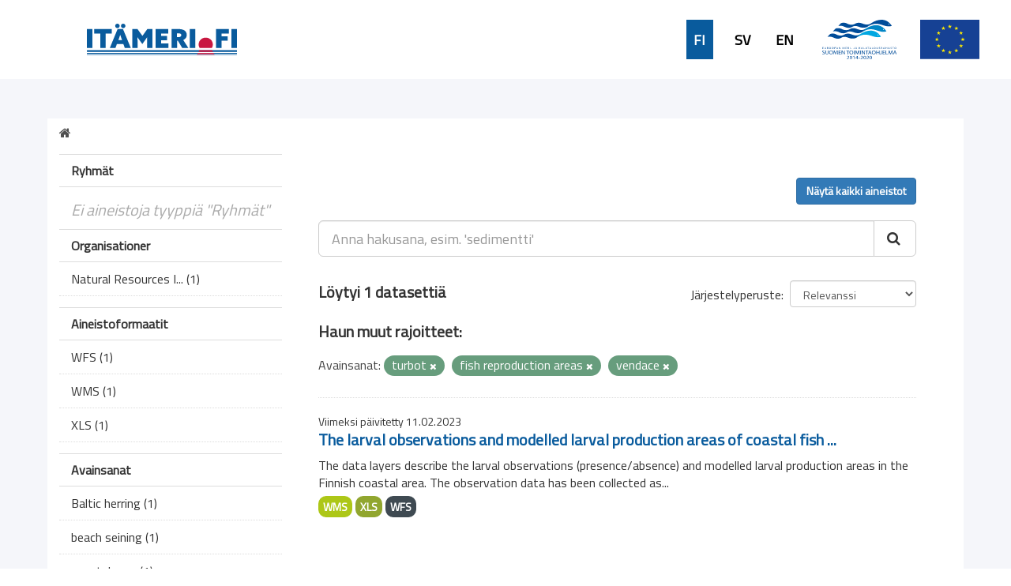

--- FILE ---
content_type: text/html; charset=utf-8
request_url: https://ckanmtp.ymparisto.fi/dataset?tags=turbot&tags=fish+reproduction+areas&tags=vendace
body_size: 4832
content:
<!DOCTYPE html>
<!--[if IE 9]> <html lang="fi" class="ie9"> <![endif]-->
<!--[if gt IE 8]><!--> <html lang="fi"> <!--<![endif]-->
  <head>
    <link rel="stylesheet" type="text/css" href="/fanstatic/vendor/:version:2018-11-27T10:51:34.52/select2/select2.css" />
<link rel="stylesheet" type="text/css" href="/fanstatic/css/:version:2024-02-26T16:23:52.31/main.css" />
<link rel="stylesheet" type="text/css" href="/fanstatic/vendor/:version:2018-11-27T10:51:34.52/font-awesome/css/font-awesome.min.css" />
<link rel="stylesheet" type="text/css" href="/fanstatic/ckanext-geoview/:version:2020-01-29T09:22:15.36/css/geo-resource-styles.css" />
<link rel="stylesheet" type="text/css" href="/fanstatic/ckanext-harvest/:version:2019-02-04T12:40:51.64/styles/harvest.css" />
<link rel="stylesheet" type="text/css" href="/fanstatic/ckanext-spatial/:version:2024-02-26T10:08:44.57/js/vendor/leaflet/leaflet.css" />
<link rel="stylesheet" type="text/css" href="/fanstatic/ckanext-spatial/:version:2024-02-26T10:08:44.57/js/vendor/leaflet.draw/leaflet.draw.css" />
<link rel="stylesheet" type="text/css" href="/fanstatic/ckanext-spatial/:version:2024-02-26T10:08:44.57/css/spatial_query.css" />
<link rel="stylesheet" type="text/css" href="/fanstatic/syke_theme/:version:2020-09-29T13:32:23.40/frontpage.css" />

    <meta charset="utf-8" />
      <meta name="generator" content="ckan 2.9.0a" />
      <meta name="viewport" content="width=device-width, initial-scale=1.0">
    <title>Dataset - 
	Meritiedon haku- ja latauspalvelu</title>

    
    
      <link rel="shortcut icon" href="../../../base/images/syke_ico.png" />
    
  
  
    
      
    
    

  

  <link href="https://fonts.googleapis.com/css?family=Ek+Mukta|Titillium+Web" rel="stylesheet" />


  





    
      
      
    
    
  </head>

  
  <body data-site-root="https://ckanmtp.ymparisto.fi/" data-locale-root="https://ckanmtp.ymparisto.fi/" >

    
    <div class="hide"><a href="#content">Skip to content</a></div>
  

  
    

<div class="lowerbar">

  <div class="lowerbarleft">
	<a href="http://itameri.fi">
	    <img class="headerlogosyke" src="../../../base/images/itameri-logo.svg"/>
	</a>
  </div>

  <div class="lowerbarright">
	<div class="languagebar">
		<div class="languagelink languagelinkcurrent">
		  <a class="languagelink languagelinkcurrent" href="https://ckanmtp.ymparisto.fi/fi/dataset?tags=turbot%26tags=fish%2Breproduction%2Bareas%26tags=vendace">FI</a>
		</div>
		<div class="languagelink languagelinksv">
		  <a class="languagelink languagelinksv" href="https://ckanmtp.ymparisto.fi/sv/dataset?tags=turbot%26tags=fish%2Breproduction%2Bareas%26tags=vendace">SV</a>
		</div>
		<div class="languagelink languagelinken">
		  <a class="languagelink languagelinken" href="https://ckanmtp.ymparisto.fi/en/dataset?tags=turbot%26tags=fish%2Breproduction%2Bareas%26tags=vendace">EN</a>
		</div>
	</div>
    
    <img class="headerlogo" src="../../../base/images/logo-euroopan-meri-ja-kalatalousrahasto.svg"/>
    <img class="headerlogo" src="../../../base/images/logo-eu.svg"/>
  </div>

</div>
  

  <div class="outestframe">



<div id="SYKE_popup" style="
  position: absolute;
  background-color: white;
  padding: 15px;
  border: solid 2px darkgray;
  border-radius: 5px;
  box-shadow: 3px 5px 10px darkgray;
  display: none;
  justify-content: center;
  align-items: center;
  z-index:1002;"
  >
  <div id="SYKE_popup_content" style="display: flex; flex-direction: column; justify-content:flex-start;">
    <!-- content to be inserted by code -->
  </div>
  
  <img src="../../../base/images/sprite-ckan-icons.png" data-module="syke_theme_hide_parent_element" data-module-target="SYKE_popup" style="
    object-fit: none;
    object-position: 0 -16px;
    width: 17px;
    height: 17px;
    margin-right: 5px;              
    position: absolute;
    top: -9px;
    right: -13px;
	cursor:pointer;"
	>
</div>

    <div class="outframe">
    
    <div role="main">
      <div id="content" class="container">
	
	  
	    <div class="flash-messages">
	      
		
	      
	    </div>
	  

          
            <div class="toolbar">
              
                
				
                  <ol class="breadcrumb">
                    
<li class="home"><a href="/"><i class="fa fa-home"></i><span> Aloitussivu</span></a></li>
                    
  
  
  

                  </ol>
                
              
            </div>
          

	  <div>
	    
	    
	    

	    
	      <aside class="secondary col-sm-3">
		
		

  
    
<section id="dataset-map" class="module module-narrow module-shallow">
  <h2 class="module-heading">
    <i class="icon-medium icon-globe"></i>
    Hae sijainnin perusteella
    <a href="/dataset?tags=turbot&amp;tags=fish+reproduction+areas&amp;tags=vendace" class="action">Tyhjennä</a>
  </h2>
  
  <div class="dataset-map" data-module="spatial-query" data-default_extent="[[58.08, 16.26
    ], [71.64, 36.47]]" data-module-map_config="{&#34;type&#34;: &#34;wms&#34;, &#34;wms.url&#34;: &#34;https://paikkatiedot.ymparisto.fi/geoserver/vespa/wms?&#34;, &#34;wms.layers&#34;: &#34;basemap_group&#34;}">
    <div id="dataset-map-container"></div>
  </div>
  <div id="dataset-map-edit-buttons">
        <a id="dataset-map-edit-buttons-cancel" href="javascript:;" class="btn cancel">Peruuta</a>
        <a id="dataset-map-edit-buttons-apply"  href="javascript:;" class="btn apply disabled">Aloita haku</a>
  </div>
  <div id="dataset-map-attribution">
    
  <div></div>


  </div>
</section>



  



	<div class="filters">
	  <div>


<div style="display:none;">Aineistoformaatit</div>
<div style="display:none;">Ryhmät</div>
<div style="display:none;">Organisationer</div>
<div style="display:none;">Avainsanat</div>

	    

  
  
    
      
      
        <section class="module module-narrow module-shallow">
          
            <h2 class="module-heading">
              <i class="icon-medium icon-filter"></i>
              
              Ryhmät
            </h2>
          
          
            
            
              <p class="module-content empty">Ei aineistoja tyyppiä &#34;Ryhmät&#34;</p>
            
            
          
        </section>
      
    
  

	    

  
  
    
      
      
        <section class="module module-narrow module-shallow">
          
            <h2 class="module-heading">
              <i class="icon-medium icon-filter"></i>
              
              Organisationer
            </h2>
          
          
            
            
              <nav>
                <ul class="unstyled nav nav-simple nav-facet">
                  

		    
                    
		    
                    
		    

		    
                    
                    
                      <li class="nav-item">
                        <a href="/dataset?tags=turbot&amp;tags=vendace&amp;organization=luke&amp;tags=fish+reproduction+areas" title="Natural Resources Institute Finland">
                          <span>Natural Resources I... (1)</span>
                        </a>
                      </li>
                  
                </ul>
              </nav>

              <p class="module-footer">
                
                  
                
              </p>
            
            
          
        </section>
      
    
  

	    

  
  
    
      
      
        <section class="module module-narrow module-shallow">
          
            <h2 class="module-heading">
              <i class="icon-medium icon-filter"></i>
              
              Aineistoformaatit
            </h2>
          
          
            
            
              <nav>
                <ul class="unstyled nav nav-simple nav-facet">
                  

		    
                    
		    
                    
		    

		    
                    
                    
                      <li class="nav-item">
                        <a href="/dataset?tags=turbot&amp;tags=vendace&amp;res_format=WFS&amp;tags=fish+reproduction+areas" title="">
                          <span>WFS (1)</span>
                        </a>
                      </li>
                  

		    
                    
		    
                    
		    

		    
                    
                    
                      <li class="nav-item">
                        <a href="/dataset?tags=turbot&amp;tags=vendace&amp;res_format=WMS&amp;tags=fish+reproduction+areas" title="">
                          <span>WMS (1)</span>
                        </a>
                      </li>
                  

		    
                    
		    
                    
		    

		    
                    
                    
                      <li class="nav-item">
                        <a href="/dataset?res_format=XLS&amp;tags=turbot&amp;tags=vendace&amp;tags=fish+reproduction+areas" title="">
                          <span>XLS (1)</span>
                        </a>
                      </li>
                  
                </ul>
              </nav>

              <p class="module-footer">
                
                  
                
              </p>
            
            
          
        </section>
      
    
  

	    

  
  
    
      
      
        <section class="module module-narrow module-shallow">
          
            <h2 class="module-heading">
              <i class="icon-medium icon-filter"></i>
              
              Avainsanat
            </h2>
          
          
            
            
              <nav>
                <ul class="unstyled nav nav-simple nav-facet">
                  

		    
                    
		    
                    
		    

		    
                    
                    
                      <li class="nav-item">
                        <a href="/dataset?tags=turbot&amp;tags=vendace&amp;tags=Baltic+herring&amp;tags=fish+reproduction+areas" title="">
                          <span>Baltic herring (1)</span>
                        </a>
                      </li>
                  

		    
                    
		    
                    
		    

		    
                    
                    
                      <li class="nav-item">
                        <a href="/dataset?tags=turbot&amp;tags=vendace&amp;tags=beach+seining&amp;tags=fish+reproduction+areas" title="">
                          <span>beach seining (1)</span>
                        </a>
                      </li>
                  

		    
                    
		    
                    
		    

		    
                    
                    
                      <li class="nav-item">
                        <a href="/dataset?tags=coastal+area&amp;tags=turbot&amp;tags=vendace&amp;tags=fish+reproduction+areas" title="">
                          <span>coastal area (1)</span>
                        </a>
                      </li>
                  

		    
                    
		    
                    
		    

		    
                    
                    
                      <li class="nav-item">
                        <a href="/dataset?tags=turbot&amp;tags=vendace&amp;tags=fish&amp;tags=fish+reproduction+areas" title="">
                          <span>fish (1)</span>
                        </a>
                      </li>
                  

		    
                    
		    
                    
		    

		    
                    
                    
                      <li class="nav-item">
                        <a href="/dataset?tags=turbot&amp;tags=vendace&amp;tags=fish+larvae&amp;tags=fish+reproduction+areas" title="">
                          <span>fish larvae (1)</span>
                        </a>
                      </li>
                  

		    
                    
		    
                    
		    

		    
                    
                    
                      <li class="nav-item active">
                        <a href="/dataset?tags=turbot&amp;tags=vendace" title="fish reproduction areas">
                          <span>fish reproduction a... (1)</span>
                        </a>
                      </li>
                  

		    
                    
		    
                    
		    

		    
                    
                    
                      <li class="nav-item">
                        <a href="/dataset?tags=turbot&amp;tags=vendace&amp;tags=fisheries&amp;tags=fish+reproduction+areas" title="">
                          <span>fisheries (1)</span>
                        </a>
                      </li>
                  

		    
                    
		    
                    
		    

		    
                    
                    
                      <li class="nav-item">
                        <a href="/dataset?tags=turbot&amp;tags=vendace&amp;tags=flounder&amp;tags=fish+reproduction+areas" title="">
                          <span>flounder (1)</span>
                        </a>
                      </li>
                  

		    
                    
		    
                    
		    

		    
                    
                    
                      <li class="nav-item">
                        <a href="/dataset?tags=turbot&amp;tags=vendace&amp;tags=goby&amp;tags=fish+reproduction+areas" title="">
                          <span>goby (1)</span>
                        </a>
                      </li>
                  

		    
                    
		    
                    
		    

		    
                    
                    
                      <li class="nav-item">
                        <a href="/dataset?tags=Gulf+sampling&amp;tags=turbot&amp;tags=vendace&amp;tags=fish+reproduction+areas" title="">
                          <span>Gulf sampling (1)</span>
                        </a>
                      </li>
                  
                </ul>
              </nav>

              <p class="module-footer">
                
                  
                  
                    <a href="/dataset?tags=turbot&amp;tags=fish+reproduction+areas&amp;tags=vendace&amp;_tags_limit=0" class="read-more">Näytä lisää</a>
                  
                
              </p>
            
            
          
        </section>
      
    
  


		
		
	    <section class="module module-narrow module-shallow" style="
			width: 100%;
			background-color: #679d7d;
				line-height: 42px;
	    ">

			<a href="dataset" style="
				background-color:  #679d7d;
				/* width: 100%; */
				color: white;
				/* margin-left: 15px; */
				font-family: 'Titillium Web', sans-serif;
				font-size: 16px;
				font-weight: normal;
			">
					<div style="
						display: flex;
						justify-content: space-between;
						align-items: center;
						margin-left: 15px;
					">
						Tyhjennä kaikki hakuehdot		
						<img src="../../../base/images/sprite-ckan-icons.png" style="
							object-fit: none;
							object-position: 0 -16px;
							width: 17px;
							height: 17px;
							margin-right: 5px;
						">
					</div>
    
    
    		</a>
        </section>
		


	  </div>
	  <a class="close no-text hide-filters"><i class="fa fa-minus-square"></i><span class="text">close</span></a>
	</div>


	      </aside>
	    

	    
	      <div class="primary col-sm-9 col-xs-12">
		
		
  <section class="module">
    <div class="module-content">
      
          <div class="page_primary_action" style="display:flex; justify-content:space-between;">
			<div>
				
			</div>
			<div>
				
					<a class="btn btn-primary" href="/dataset">Näytä kaikki aineistot</a>
				
			</div>
          </div>

      
        
        
        







<form id="dataset-search-form" class="search-form" method="get" data-module="select-switch">

  
    <div class="input-group search-input-group">
      <input aria-label="Anna hakusana, esim. &#39;sedimentti&#39;" id="field-giant-search" type="text" class="form-control input-lg" name="q" value="" autocomplete="off" placeholder="Anna hakusana, esim. &#39;sedimentti&#39;">
      
      <span class="input-group-btn">
        <button class="btn btn-default btn-lg" type="submit" value="search">
          <i class="fa fa-search"></i>
        </button>
      </span>
      
    </div>
  

  
    <span>
  
  

  
  
  
  <input type="hidden" name="tags" value="turbot" />
  
  
  
  
  
  <input type="hidden" name="tags" value="fish reproduction areas" />
  
  
  
  
  
  <input type="hidden" name="tags" value="vendace" />
  
  
  
  </span>
  

  
    
      <div class="form-select form-group control-order-by">
        <label for="field-order-by">Järjestelyperuste</label>
        <select id="field-order-by" name="sort" class="form-control">
          
            
              <option value="score desc, metadata_modified desc" selected="selected">Relevanssi</option>
            
          
            
              <option value="title_string asc">Aakkosjärjestys</option>
            
          
            
              <option value="title_string desc">Käänteinen aakkosjärjestys</option>
            
          
            
              <option value="metadata_modified desc">Muokkausajankohta</option>
            
          
            
          
        </select>
        
        <button class="btn btn-default js-hide" type="submit">Aloita</button>
        
      </div>
    
  

  
    
      <h2>

  
  
  
  

Löytyi 1 datasettiä</h2>
    
  

  
    
	  
	  <h2>Haun muut rajoitteet:</h2>
	  
      <p class="filter-list">
        
          
          <span class="facet">Avainsanat:</span>
          
            <span class="filtered pill">turbot
              <a href="dataset?tags=fish+reproduction+areas&amp;tags=vendace" class="remove" title="Poista"><i class="fa fa-times"></i></a>
            </span>
          
            <span class="filtered pill">fish reproduction areas
              <a href="dataset?tags=turbot&amp;tags=vendace" class="remove" title="Poista"><i class="fa fa-times"></i></a>
            </span>
          
            <span class="filtered pill">vendace
              <a href="dataset?tags=turbot&amp;tags=fish+reproduction+areas" class="remove" title="Poista"><i class="fa fa-times"></i></a>
            </span>
          
        
      </p>
      <a class="show-filters btn btn-default">Suodata</a>
    
  

</form>





      
        

  
    <ul class="dataset-list list-unstyled">
    	
	      
	        






  <li class="dataset-item">
    
    <div class="dataset-content">
      
	
	  <div class="update-date">Viimeksi päivitetty 11.02.2023</div>
	
      
      
	<h2 class="dataset-heading">
	  
	    
	  
	  
	    <a href="/dataset/larval-observations-and-modelled-larval-production-areas-of-coastal-fish-species">The larval observations and modelled larval production areas of coastal fish ...</a>
	  
	  
	    
	    
	  
	</h3>
      
      
	
      
      
	
	  <div>The data layers describe the larval observations (presence/absence) and modelled larval production areas in the Finnish coastal area. The observation data has been collected as...</div>
	
      
    </div>
    
      
	
	  <ul class="dataset-resources list-unstyled">
	    
	      
	      <li>
		<a href="/dataset/larval-observations-and-modelled-larval-production-areas-of-coastal-fish-species" class="label label-default" data-format="wms">WMS</a>
	      </li>
	      
	      <li>
		<a href="/dataset/larval-observations-and-modelled-larval-production-areas-of-coastal-fish-species" class="label label-default" data-format="xls">XLS</a>
	      </li>
	      
	      <li>
		<a href="/dataset/larval-observations-and-modelled-larval-production-areas-of-coastal-fish-species" class="label label-default" data-format="wfs">WFS</a>
	      </li>
	      
	    
	  </ul>
	
      
    
  
  </li>

	      
	    
    </ul>
  

      
    </div>

    
      
    
  </section>

  


	      </div>
	    
	  </div>
	
      </div>
    </div>
  </div>

  </div>
    
  
    <div class="upperbarfooter">

  <span class="footerlink">> <a class="footerlink" href="https://www.syke.fi/fi-FI">Suomen ympäristökeskus</a></span>
  <span class="footerlink">> <a class="footerlink" href="/about">Yhteystiedot</a></span>
  <span class="footerlink">> <a class="footerlink" href="mailto:meriopas@ymparisto.fi">Anna palautetta</a></span>
  <span class="footerlink">> <a class="footerlink" href="https://www.ckan.org">CKAN Association</a></span>
  
</div>

<div class="lowerbarfooter">

  <img class="footerlogo" src="../../../base/images/syke-logo-banner.svg"/>
  <img class="footerlogo" src="../../../base/images/gtk_logo.webp"/>
  <img class="footerlogo" src="../../../base/images/il-logo.svg"/>
  <img class="footerlogo" src="../../../base/images/Luke_FI_virall_WEB.jpg"/>
  <img class="footerlogo" src="../../../base/images/mas-logo-fi.svg"/>
  <img class="footerlogo" src="../../../base/images/metsahallitus_fi_en.png"/>
  <img class="footerlogo" src="../../../base/images/Museovirasto_logo_fi.svg"/>
  <img class="footerlogo" src="../../../base/images/TurunYliopisto_FI.svg"/>
  <img class="footerlogo" src="../../../base/images/alands-logo.svg"/>

</div>
  
    
    
    
  
    

      
  <script>document.getElementsByTagName('html')[0].className += ' js';</script>
<script type="text/javascript" src="/fanstatic/vendor/:version:2018-11-27T10:51:34.52/jquery.min.js"></script>
<script type="text/javascript" src="/fanstatic/vendor/:version:2018-11-27T10:51:34.52/:bundle:bootstrap/js/bootstrap.min.js;jed.min.js;moment-with-locales.js;select2/select2.min.js"></script>
<script type="text/javascript" src="/fanstatic/base/:version:2019-01-23T10:17:16.05/:bundle:plugins/jquery.inherit.js;plugins/jquery.proxy-all.js;plugins/jquery.url-helpers.js;plugins/jquery.date-helpers.js;plugins/jquery.slug.js;plugins/jquery.slug-preview.js;plugins/jquery.truncator.js;plugins/jquery.masonry.js;plugins/jquery.form-warning.js;plugins/jquery.images-loaded.js;sandbox.js;module.js;pubsub.js;client.js;notify.js;i18n.js;main.js;modules/select-switch.js;modules/slug-preview.js;modules/basic-form.js;modules/confirm-action.js;modules/api-info.js;modules/autocomplete.js;modules/custom-fields.js;modules/data-viewer.js;modules/table-selectable-rows.js;modules/resource-form.js;modules/resource-upload-field.js;modules/resource-reorder.js;modules/resource-view-reorder.js;modules/follow.js;modules/activity-stream.js;modules/dashboard.js;modules/resource-view-embed.js;view-filters.js;modules/resource-view-filters-form.js;modules/resource-view-filters.js;modules/table-toggle-more.js;modules/dataset-visibility.js;modules/media-grid.js;modules/image-upload.js;modules/followers-counter.js"></script>
<script type="text/javascript" src="/fanstatic/ckanext-spatial/:version:2024-02-26T10:08:44.57/:bundle:js/vendor/leaflet/leaflet.js;js/common_map.js;js/vendor/leaflet.draw/leaflet.draw.js;js/spatial_query.js"></script>
<script type="text/javascript" src="/fanstatic/syke_theme/:version:2020-09-29T13:32:23.40/syke_theme_hide_parent_element.js"></script></body>
</html>

--- FILE ---
content_type: image/svg+xml
request_url: https://ckanmtp.ymparisto.fi/base/images/Museovirasto_logo_fi.svg
body_size: 3675
content:
<svg xmlns="http://www.w3.org/2000/svg" width="95.702" height="20" viewBox="0 0 95.702 20"><defs><style>.a{fill-rule:evenodd;}</style></defs><g transform="translate(0 0)"><g transform="translate(0 0)"><path class="a" d="M16.675,0a6.09,6.09,0,0,0-4.04,1.5A6.08,6.08,0,0,0,8.595,0H0V18.5H8.595a6.08,6.08,0,0,1,4.04,1.5,6.09,6.09,0,0,1,4.04-1.5h8.6V0ZM8.595,16.335H2.165V4.08L10.4,16.625a6.2,6.2,0,0,0-1.8-.29Zm2.96-1.895L3.5,2.165H8.6A3.93,3.93,0,0,1,11.555,3.5ZM13.72,3.5a3.925,3.925,0,0,1,2.955-1.33h5.1L13.72,14.44Zm9.39,12.835H16.675a6.225,6.225,0,0,0-1.8.29L23.11,4.08Z" transform="translate(0 0)"/><path class="a" d="M67.125,18.285H65.69l.99-6.915h1.79l1.455,4.625h.02l1.43-4.625h1.74l.995,6.915H72.66l-.58-4.84h-.04l-1.5,4.84H69.25l-1.495-4.82H67.73Z" transform="translate(-32.845 -5.685)"/><path class="a" d="M84.17,17.95V14.9h1.5v3.05a.775.775,0,0,0,.845.88.795.795,0,0,0,.855-.88V14.915h1.5V17.95a2.354,2.354,0,0,1-4.7,0" transform="translate(-42.085 -7.45)"/><path class="a" d="M99.035,15.074v1.265a2.965,2.965,0,0,0-1.565-.455c-.465,0-.725.16-.725.41s.3.39.88.545c.845.2,1.745.5,1.745,1.58s-.795,1.66-2.19,1.66a3.4,3.4,0,0,1-1.835-.5V18.224a2.75,2.75,0,0,0,1.77.64c.5,0,.82-.165.82-.445s-.375-.415-1.04-.6c-.815-.235-1.575-.565-1.575-1.5s.77-1.64,2.095-1.64a3.225,3.225,0,0,1,1.62.4" transform="translate(-47.66 -7.339)"/><path class="a" d="M108.146,16.9a.97.97,0,0,0-1-1.055,1.23,1.23,0,0,0-1.175,1.055Zm1.375.89h-3.5a1.545,1.545,0,0,0,1.615,1.115,3,3,0,0,0,1.6-.5v1.215a3.535,3.535,0,0,1-1.79.46,2.585,2.585,0,0,1-2.845-2.68,2.565,2.565,0,0,1,2.575-2.715,2.349,2.349,0,0,1,2.375,2.615,3,3,0,0,1-.035.5Z" transform="translate(-52.301 -7.345)"/><path class="a" d="M119.595,17.37a1.21,1.21,0,1,0-2.4,0,1.206,1.206,0,1,0,2.4,0m-3.9,0a2.7,2.7,0,1,1,2.7,2.7,2.7,2.7,0,0,1-2.7-2.7" transform="translate(-57.845 -7.335)"/><path class="a" d="M126.8,14.93h1.585l1.1,3.58h.03l1.1-3.58h1.515l-1.875,5.135h-1.575Z" transform="translate(-63.4 -7.465)"/><g transform="translate(69.279 5.14)"><path class="a" d="M138.63,17.745h1.5V12.6h-1.5Zm-.07-6.65a.81.81,0,1,1,.815.8.795.795,0,0,1-.815-.8Z" transform="translate(-138.56 -10.28)"/></g><g transform="translate(71.964 7.41)"><path class="a" d="M143.965,14.875h1.18l.145.77h0a1.575,1.575,0,0,1,1.39-.825,1.73,1.73,0,0,1,.39.035v1.395a1.545,1.545,0,0,0-.425-.05,1.15,1.15,0,0,0-1.215,1.3V20h-1.5Z" transform="translate(-143.93 -14.819)"/></g><g transform="translate(75.379 7.32)"><path class="a" d="M154.69,17.355a1.245,1.245,0,0,0-1.195-1.365,1.265,1.265,0,0,0-1.225,1.365,1.26,1.26,0,0,0,1.225,1.36,1.245,1.245,0,0,0,1.195-1.36m-3.915,0a2.506,2.506,0,0,1,2.285-2.715,1.94,1.94,0,0,1,1.685.92l.15-.79h1.25v5.15H154.88l-.15-.785a1.925,1.925,0,0,1-1.685.915,2.494,2.494,0,0,1-2.285-2.68" transform="translate(-150.76 -14.639)"/></g><g transform="translate(81.729 7.339)"><path class="a" d="M167.18,15.074v1.265a3,3,0,0,0-1.57-.455c-.465,0-.72.16-.72.41s.295.39.88.545c.84.2,1.74.5,1.74,1.58s-.795,1.66-2.185,1.66a3.4,3.4,0,0,1-1.84-.5V18.224a2.765,2.765,0,0,0,1.775.64c.5,0,.815-.165.815-.445s-.37-.415-1.04-.6c-.815-.235-1.575-.565-1.575-1.5s.77-1.64,2.1-1.64a3.24,3.24,0,0,1,1.625.4" transform="translate(-163.46 -14.679)"/></g><g transform="translate(86.199 6.28)"><path class="a" d="M174.56,13.745h1.37V14.97h-1.37v1.845c0,.65.425.9,1,.9a3.3,3.3,0,0,0,.465-.045v1.24a3.6,3.6,0,0,1-.81.085,1.915,1.915,0,0,1-2.1-2.09V14.97h-.72V13.745h.73V12.56h1.43Z" transform="translate(-172.4 -12.56)"/></g><g transform="translate(90.302 7.219)"><path class="a" d="M184.512,17.254a1.21,1.21,0,1,0-2.4,0,1.21,1.21,0,1,0,2.4,0m-3.9,0a2.7,2.7,0,1,1,2.7,2.584,2.7,2.7,0,0,1-2.7-2.584" transform="translate(-180.605 -14.438)"/></g></g></g></svg>